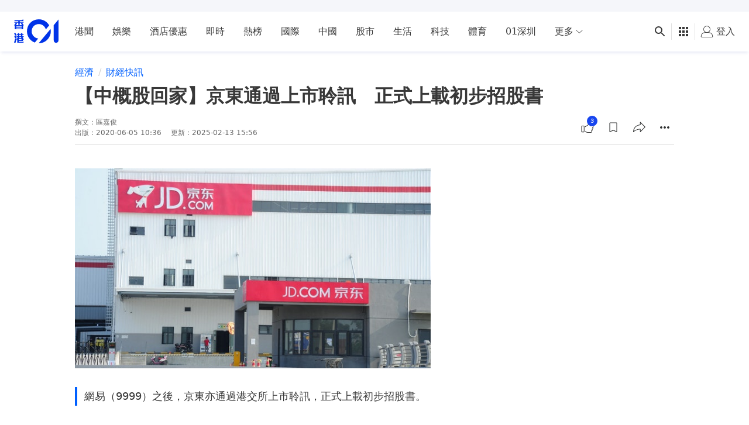

--- FILE ---
content_type: text/html; charset=utf-8
request_url: https://www.google.com/recaptcha/api2/aframe
body_size: 183
content:
<!DOCTYPE HTML><html><head><meta http-equiv="content-type" content="text/html; charset=UTF-8"></head><body><script nonce="A6wuUO3ZysT1pLU2x7KUPQ">/** Anti-fraud and anti-abuse applications only. See google.com/recaptcha */ try{var clients={'sodar':'https://pagead2.googlesyndication.com/pagead/sodar?'};window.addEventListener("message",function(a){try{if(a.source===window.parent){var b=JSON.parse(a.data);var c=clients[b['id']];if(c){var d=document.createElement('img');d.src=c+b['params']+'&rc='+(localStorage.getItem("rc::a")?sessionStorage.getItem("rc::b"):"");window.document.body.appendChild(d);sessionStorage.setItem("rc::e",parseInt(sessionStorage.getItem("rc::e")||0)+1);localStorage.setItem("rc::h",'1769228271118');}}}catch(b){}});window.parent.postMessage("_grecaptcha_ready", "*");}catch(b){}</script></body></html>

--- FILE ---
content_type: application/javascript; charset=utf-8
request_url: https://fundingchoicesmessages.google.com/f/AGSKWxWJ8FRamgdXFDzPw1bsqzuOIjOYCZ-4asJ2ID5QD6fBTkEhwTMot8jLHSasZWI-2xc_mC0l1pFI3V2ISFouXaNloR79VV9JuvU7n2ZosOUpgYpTmX2AeAym0kkYD611-oaJ_8u_16EDtOdeeh1xOy3mJYmjgt6v8EOUWHErXcao7aZr1npZsQJAAenu/_/ad-scroll./house_ad--ad-refresh.=160x600;/ad-ina.
body_size: -1288
content:
window['722d8eaa-04d0-4098-9396-d05a5361620c'] = true;

--- FILE ---
content_type: text/javascript; charset=utf-8
request_url: https://app.link/_r?sdk=web2.86.5&branch_key=key_live_poEGVC3LB6uIm5ULkG5jncmktBc9WVaN&callback=branch_callback__0
body_size: 74
content:
/**/ typeof branch_callback__0 === 'function' && branch_callback__0("1543462078535797578");